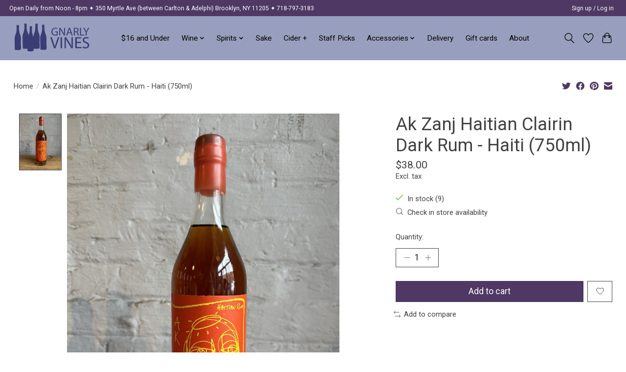

--- FILE ---
content_type: text/javascript;charset=utf-8
request_url: https://www.gnarlyvines.com/services/stats/pageview.js?product=58724542&hash=e69b
body_size: -412
content:
// SEOshop 24-01-2026 20:33:37

--- FILE ---
content_type: application/javascript; charset=UTF-8
request_url: https://www.gnarlyvines.com/cdn-cgi/challenge-platform/scripts/jsd/main.js
body_size: 8509
content:
window._cf_chl_opt={AKGCx8:'b'};~function(f6,qO,qJ,qA,qZ,qv,qY,qL,qP,f1){f6=R,function(B,C,fo,f5,f,e){for(fo={B:359,C:146,f:306,e:373,F:138,T:211,I:151,H:219,l:261,b:349},f5=R,f=B();!![];)try{if(e=-parseInt(f5(fo.B))/1*(-parseInt(f5(fo.C))/2)+-parseInt(f5(fo.f))/3*(-parseInt(f5(fo.e))/4)+parseInt(f5(fo.F))/5+parseInt(f5(fo.T))/6+-parseInt(f5(fo.I))/7+-parseInt(f5(fo.H))/8*(-parseInt(f5(fo.l))/9)+-parseInt(f5(fo.b))/10,e===C)break;else f.push(f.shift())}catch(F){f.push(f.shift())}}(h,882349),qO=this||self,qJ=qO[f6(348)],qA=function(eJ,eO,ej,er,et,ey,f7,C,f,e,F){return eJ={B:300,C:353,f:345,e:192,F:245,T:291,I:139},eO={B:218,C:317,f:197,e:221,F:222,T:207,I:375,H:160,l:259,b:331,y:222,k:166,a:199,g:194,K:340,N:317,z:340,m:180,G:357,U:150,D:143,s:204,S:217,M:161,j:199,O:351,J:317},ej={B:276,C:280,f:355,e:307,F:351,T:267,I:165,H:307},er={B:229,C:312,f:197,e:166,F:307,T:161,I:251,H:174,l:368,b:368,y:241,k:326,a:372,g:296,K:353,N:366,z:143,m:265,G:199,U:331,D:258,s:264,S:199,M:344,j:161,O:154,J:254,A:297,Z:199,v:317,V:173,o:173,x:149,Y:251,L:174,X:157,P:187,i:205,W:199,c:242,n:264,d:199,E:246,Q:246,h0:343,h1:371,h2:272,h3:184,h4:297,h5:372,h6:165,h7:199,h8:288,h9:317,hh:184,hR:299,hB:199,hC:217,hq:248,hf:199,he:234,hw:198,hF:153,hT:199},et={B:240},ey={B:279,C:320,f:285},f7=f6,C={'exhcc':function(T,I){return T+I},'phvVj':function(T,I){return T-I},'tAfdJ':f7(eJ.B),'iWBhy':function(T,I){return T==I},'RzSsP':function(T,I){return T<I},'nFvgp':function(T,I){return I===T},'lfTKf':f7(eJ.C),'KAHrB':function(T,I){return T<I},'WGPTg':function(T,I){return T-I},'plfEn':function(T,I){return T(I)},'pMzIU':function(T,I){return T>I},'Msubi':function(T,I){return T<<I},'XgWbB':function(T,I){return T|I},'rPNgE':function(T,I){return T(I)},'HeEeL':function(T,I){return I==T},'XDOpV':function(T,I){return T==I},'UnjfG':f7(eJ.f),'HczEj':function(T,I){return T-I},'JDIPg':function(T,I){return T(I)},'KYVbb':function(T,I){return T<<I},'NDUdP':function(T,I){return I==T},'nKCTg':function(T,I){return I==T},'WkUYG':function(T,I){return I==T},'pwCoG':f7(eJ.e),'rttkv':f7(eJ.F),'RvVov':function(T,I){return T(I)},'rtktR':function(T,I){return T(I)},'jbJBF':function(T,I){return T*I},'aUgeU':function(T,I){return T<I},'nHlke':function(T,I){return I!=T},'NSQni':function(T,I){return I&T},'nZiiB':function(T,I){return T==I},'rnEKQ':function(T,I){return T(I)},'SHElx':function(T,I){return I!=T},'fZOdg':function(T,I){return I==T},'WNuCG':function(T,I){return T(I)},'maBMG':function(T,I){return T*I},'wNttB':function(T,I){return T-I}},f=String[f7(eJ.T)],e={'h':function(T,eb,f8,I,el,eH,l,b){if(eb={B:344,C:161},f8=f7,I={'oabxX':function(H){return H()},'CSDYO':f8(ey.B)},f8(ey.C)!==f8(ey.C))el={B:374,C:318},eH={B:358},l={'ccodm':function(y,f9){return f9=f8,I[f9(eH.B)](y)}},b=I(),H(b.r,function(m,fh){fh=f8,typeof a===fh(el.B)&&N(m),l[fh(el.C)](K)}),b.e&&a(I[f8(ey.f)],b.e);else return null==T?'':e.g(T,6,function(l,fR){return fR=f8,fR(eb.B)[fR(eb.C)](l)})},'g':function(T,I,H,ep,ea,fq,y,K,N,z,G,U,D,s,S,M,j,O,J,A,Z,em,x,Y){if(ep={B:237},ea={B:351},fq=f7,y={'UMOeP':function(V){return V()},'qqZKP':function(V,o,fB){return fB=R,C[fB(ea.B)](V,o)},'FyUBB':function(V,o){return o==V},'YDOqE':function(V,o){return V>o},'kAZEU':function(V,o){return V<<o},'fBeTN':function(V,o,fC){return fC=R,C[fC(et.B)](V,o)}},fq(er.B)!==C[fq(er.C)]){if(C[fq(er.f)](null,T))return'';for(N={},z={},G='',U=2,D=3,s=2,S=[],M=0,j=0,O=0;C[fq(er.e)](O,T[fq(er.F)]);O+=1)if(J=T[fq(er.T)](O),Object[fq(er.I)][fq(er.H)][fq(er.l)](N,J)||(N[J]=D++,z[J]=!0),A=G+J,Object[fq(er.I)][fq(er.H)][fq(er.b)](N,A))G=A;else{if(Object[fq(er.I)][fq(er.H)][fq(er.l)](z,G)){if(fq(er.y)!==fq(er.k)){if(256>G[fq(er.a)](0)){if(C[fq(er.g)](fq(er.K),C[fq(er.N)])){for(K=0;C[fq(er.z)](K,s);M<<=1,j==C[fq(er.m)](I,1)?(j=0,S[fq(er.G)](C[fq(er.U)](H,M)),M=0):j++,K++);for(Z=G[fq(er.a)](0),K=0;C[fq(er.D)](8,K);M=C[fq(er.s)](M,1)|1.7&Z,j==I-1?(j=0,S[fq(er.S)](H(M)),M=0):j++,Z>>=1,K++);}else return fq(er.M)[fq(er.j)](C)}else{for(Z=1,K=0;K<s;M=C[fq(er.O)](M<<1,Z),j==I-1?(j=0,S[fq(er.G)](C[fq(er.J)](H,M)),M=0):j++,Z=0,K++);for(Z=G[fq(er.a)](0),K=0;16>K;M=1.25&Z|M<<1.44,C[fq(er.A)](j,I-1)?(j=0,S[fq(er.Z)](H(M)),M=0):j++,Z>>=1,K++);}U--,0==U&&(U=Math[fq(er.v)](2,s),s++),delete z[G]}else em={B:185,C:137,f:289,e:173},x={'JMMAW':function(L,ff){return ff=fq,y[ff(ep.B)](L)}},Y=T[fq(er.V)]||function(){},I[fq(er.o)]=function(fe){fe=fq,x[fe(em.B)](Y),Y[fe(em.C)]!==fe(em.f)&&(I[fe(em.e)]=Y,K())}}else for(Z=N[G],K=0;K<s;M=C[fq(er.s)](M,1)|1&Z,C[fq(er.x)](j,I-1)?(j=0,S[fq(er.Z)](H(M)),M=0):j++,Z>>=1,K++);G=(U--,C[fq(er.x)](0,U)&&(U=Math[fq(er.v)](2,s),s++),N[A]=D++,String(J))}if(G!==''){if(Object[fq(er.Y)][fq(er.L)][fq(er.l)](z,G)){if(256>G[fq(er.a)](0)){if(C[fq(er.g)](fq(er.X),C[fq(er.P)]))s[fq(er.V)]=F,T();else{for(K=0;C[fq(er.e)](K,s);M<<=1,j==C[fq(er.i)](I,1)?(j=0,S[fq(er.W)](C[fq(er.c)](H,M)),M=0):j++,K++);for(Z=G[fq(er.a)](0),K=0;8>K;M=C[fq(er.n)](M,1)|1.14&Z,j==I-1?(j=0,S[fq(er.d)](H(M)),M=0):j++,Z>>=1,K++);}}else if(fq(er.E)!==fq(er.Q))S(y[fq(er.h0)](fq(er.h1),s[fq(er.h2)]));else{for(Z=1,K=0;K<s;M=C[fq(er.h3)](M,1)|Z,C[fq(er.h4)](j,I-1)?(j=0,S[fq(er.S)](H(M)),M=0):j++,Z=0,K++);for(Z=G[fq(er.h5)](0),K=0;C[fq(er.D)](16,K);M=M<<1|Z&1.26,C[fq(er.h6)](j,I-1)?(j=0,S[fq(er.h7)](H(M)),M=0):j++,Z>>=1,K++);}U--,C[fq(er.h8)](0,U)&&(U=Math[fq(er.h9)](2,s),s++),delete z[G]}else for(Z=N[G],K=0;K<s;M=C[fq(er.O)](C[fq(er.hh)](M,1),1.13&Z),C[fq(er.f)](j,I-1)?(j=0,S[fq(er.W)](H(M)),M=0):j++,Z>>=1,K++);U--,C[fq(er.h6)](0,U)&&s++}for(Z=2,K=0;K<s;M=Z&1|M<<1.23,C[fq(er.hR)](j,I-1)?(j=0,S[fq(er.hB)](H(M)),M=0):j++,Z>>=1,K++);for(;;)if(M<<=1,j==I-1){S[fq(er.W)](C[fq(er.c)](H,M));break}else j++;return S[fq(er.hC)]('')}else{for(V=0;o<x;L<<=1,y[fq(er.hq)](X,P-1)?(i=0,W[fq(er.hf)](K(U)),Z=0):E++,Y++);for(Q=h0[fq(er.a)](0),h1=0;y[fq(er.he)](8,h2);h4=y[fq(er.hw)](h5,1)|h6&1,h7==y[fq(er.hF)](h8,1)?(h9=0,hh[fq(er.hT)](hR(hB)),hC=0):hq++,hf>>=1,h3++);}},'j':function(T,eM,eS,es,fw,I,l){if(eM={B:214,C:302,f:372,e:292,F:164,T:380,I:202,H:202,l:330},eS={B:273},es={B:232},fw=f7,I={'ouJbG':function(H,l,b){return H(l,b)},'rxgax':function(H,l){return H+l}},C[fw(ej.B)]===C[fw(ej.C)]){for(I[fw(ej.f)](),l=0;l<H[fw(ej.e)];l[l]===b[C[fw(ej.F)](l,1)]?y[fw(ej.T)](l+1,1):l+=1);return k}else return C[fw(ej.I)](null,T)?'':T==''?null:e.i(T[fw(ej.H)],32768,function(l,fI,b,k,a,K){if(fI=fw,b={'WGpTF':function(y,k){return y(k)},'GQatv':function(y,k,a,fF){return fF=R,I[fF(es.B)](y,k,a)},'JIxRL':function(k,a,fT){return fT=R,I[fT(eS.B)](k,a)}},fI(eM.B)!==fI(eM.C))return T[fI(eM.f)](l);else(k=z[a],a=G(U,D,k),b[fI(eM.e)](s,a))?(K='s'===a&&!x[fI(eM.F)](Y[k]),fI(eM.T)===L+k?b[fI(eM.I)](X,P+k,a):K||b[fI(eM.H)](i,W+k,c[k])):V(b[fI(eM.l)](o,k),a)})},'i':function(T,I,H,fH,y,K,N,z,G,U,D,s,S,M,j,O,A,J){for(fH=f7,y=[],K=4,N=4,z=3,G=[],s=C[fH(eO.B)](H,0),S=I,M=1,U=0;3>U;y[U]=U,U+=1);for(j=0,O=Math[fH(eO.C)](2,2),D=1;O!=D;J=S&s,S>>=1,C[fH(eO.f)](0,S)&&(S=I,s=C[fH(eO.e)](H,M++)),j|=C[fH(eO.F)](C[fH(eO.T)](0,J)?1:0,D),D<<=1);switch(j){case 0:for(j=0,O=Math[fH(eO.C)](2,8),D=1;C[fH(eO.I)](D,O);J=S&s,S>>=1,S==0&&(S=I,s=H(M++)),j|=(0<J?1:0)*D,D<<=1);A=f(j);break;case 1:for(j=0,O=Math[fH(eO.C)](2,16),D=1;D!=O;J=C[fH(eO.H)](s,S),S>>=1,C[fH(eO.l)](0,S)&&(S=I,s=C[fH(eO.b)](H,M++)),j|=C[fH(eO.y)](C[fH(eO.k)](0,J)?1:0,D),D<<=1);A=f(j);break;case 2:return''}for(U=y[3]=A,G[fH(eO.a)](A);;){if(M>T)return'';for(j=0,O=Math[fH(eO.C)](2,z),D=1;O!=D;J=S&s,S>>=1,S==0&&(S=I,s=C[fH(eO.g)](H,M++)),j|=D*(0<J?1:0),D<<=1);switch(A=j){case 0:for(j=0,O=Math[fH(eO.C)](2,8),D=1;C[fH(eO.K)](D,O);J=s&S,S>>=1,0==S&&(S=I,s=H(M++)),j|=D*(0<J?1:0),D<<=1);y[N++]=f(j),A=N-1,K--;break;case 1:for(j=0,O=Math[fH(eO.N)](2,16),D=1;C[fH(eO.z)](D,O);J=s&S,S>>=1,C[fH(eO.m)](0,S)&&(S=I,s=C[fH(eO.G)](H,M++)),j|=C[fH(eO.U)](C[fH(eO.D)](0,J)?1:0,D),D<<=1);y[N++]=f(j),A=C[fH(eO.s)](N,1),K--;break;case 2:return G[fH(eO.S)]('')}if(0==K&&(K=Math[fH(eO.C)](2,z),z++),y[A])A=y[A];else if(N===A)A=U+U[fH(eO.M)](0);else return null;G[fH(eO.j)](A),y[N++]=C[fH(eO.O)](U,A[fH(eO.M)](0)),K--,U=A,0==K&&(K=Math[fH(eO.J)](2,z),z++)}}},F={},F[f7(eJ.I)]=e.h,F}(),qZ={},qZ[f6(178)]='o',qZ[f6(271)]='s',qZ[f6(294)]='u',qZ[f6(170)]='z',qZ[f6(176)]='n',qZ[f6(256)]='I',qZ[f6(191)]='b',qv=qZ,qO[f6(313)]=function(B,C,F,T,ed,en,ec,fa,I,y,g,K,N,z,G){if(ed={B:275,C:250,f:227,e:275,F:250,T:337,I:281,H:266,l:337,b:266,y:321,k:329,a:307,g:140,K:310,N:164,z:380,m:201,G:201},en={B:355,C:307,f:201,e:267,F:201},ec={B:251,C:174,f:368,e:199},fa=f6,I={'SmUWr':function(U,D){return U+D},'kFrda':function(U,D,s,S){return U(D,s,S)},'LxIAv':function(U,D){return U===D}},null===C||void 0===C)return T;for(y=qx(C),B[fa(ed.B)][fa(ed.C)]&&(y=y[fa(ed.f)](B[fa(ed.e)][fa(ed.F)](C))),y=B[fa(ed.T)][fa(ed.I)]&&B[fa(ed.H)]?B[fa(ed.l)][fa(ed.I)](new B[(fa(ed.b))](y)):function(U,fg,D){for(fg=fa,U[fg(en.B)](),D=0;D<U[fg(en.C)];U[D]===U[I[fg(en.f)](D,1)]?U[fg(en.e)](I[fg(en.F)](D,1),1):D+=1);return U}(y),g='nAsAaAb'.split('A'),g=g[fa(ed.y)][fa(ed.k)](g),K=0;K<y[fa(ed.a)];N=y[K],z=I[fa(ed.g)](qo,B,C,N),g(z)?(G=I[fa(ed.K)]('s',z)&&!B[fa(ed.N)](C[N]),fa(ed.z)===F+N?H(I[fa(ed.m)](F,N),z):G||H(F+N,C[N])):H(I[fa(ed.G)](F,N),z),K++);return T;function H(U,D,fk){fk=R,Object[fk(ec.B)][fk(ec.C)][fk(ec.f)](T,D)||(T[D]=[]),T[D][fk(ec.e)](U)}},qY=f6(369)[f6(301)](';'),qL=qY[f6(321)][f6(329)](qY),qO[f6(308)]=function(C,F,w1,fK,T,I,H,l,y,k){for(w1={B:277,C:362,f:316,e:354,F:277,T:307,I:362,H:284,l:199,b:322},fK=f6,T={},T[fK(w1.B)]=function(g,K){return g<K},T[fK(w1.C)]=function(g,K){return K===g},T[fK(w1.f)]=function(g,K){return g+K},I=T,H=Object[fK(w1.e)](F),l=0;I[fK(w1.F)](l,H[fK(w1.T)]);l++)if(y=H[l],'f'===y&&(y='N'),C[y]){for(k=0;k<F[H[l]][fK(w1.T)];I[fK(w1.I)](-1,C[y][fK(w1.H)](F[H[l]][k]))&&(qL(F[H[l]][k])||C[y][fK(w1.l)](I[fK(w1.f)]('o.',F[H[l]][k]))),k++);}else C[y]=F[H[l]][fK(w1.b)](function(g){return'o.'+g})},qP=null,f1=f0(),f3();function qX(w2,fN,F,T,I,H,l,b,y,k,a){T=(w2={B:377,C:282,f:252,e:290,F:189,T:333,I:263,H:274,l:163,b:301,y:239,k:378,a:208,g:189,K:327,N:263,z:239,m:215,G:335,U:228,D:314},fN=f6,F={},F[fN(w2.B)]=fN(w2.C),F[fN(w2.f)]=fN(w2.e),F[fN(w2.F)]=fN(w2.T),F[fN(w2.I)]=fN(w2.H),F);try{for(I=fN(w2.l)[fN(w2.b)]('|'),H=0;!![];){switch(I[H++]){case'0':qJ[fN(w2.y)][fN(w2.k)](y);continue;case'1':l=pRIb1(k,k,'',l);continue;case'2':l=pRIb1(k,k[T[fN(w2.B)]]||k[T[fN(w2.f)]],'n.',l);continue;case'3':l={};continue;case'4':return b={},b.r=l,b.e=null,b;case'5':y=qJ[fN(w2.a)](T[fN(w2.g)]);continue;case'6':y[fN(w2.K)]=T[fN(w2.N)];continue;case'7':qJ[fN(w2.z)][fN(w2.m)](y);continue;case'8':l=pRIb1(k,y[fN(w2.G)],'d.',l);continue;case'9':k=y[fN(w2.U)];continue;case'10':y[fN(w2.D)]='-1';continue}break}}catch(g){return a={},a.r={},a.e=g,a}}function qc(){return qW()!==null}function qd(B,ww,fG){return ww={B:249},fG=f6,Math[fG(ww.B)]()<B}function qu(B,C,wp,wt,wN,wa,wk,fs,f,e,F,T,I,H,l){for(wp={B:298,C:309,f:262,e:225,F:167,T:270,I:301,H:283,l:139,b:376,y:156,k:226,a:144,g:247,K:171,N:363,z:224,m:203,G:236,U:206,D:209,s:346,S:332,M:236,j:364,O:172,J:342,A:210,Z:155,v:155,V:325,o:325,x:212},wt={B:183,C:324},wN={B:272,C:257,f:244,e:347,F:371},wa={B:168},wk={B:190},fs=f6,f={'eUHbA':fs(wp.B),'weJOd':fs(wp.C),'IWmdS':function(b,k){return b<k},'AGQYq':fs(wp.f),'qwTLX':function(b,k){return b+k},'cOYtM':fs(wp.e),'nLNwE':fs(wp.F),'SqCmv':function(b){return b()}},e=f[fs(wp.T)][fs(wp.I)]('|'),F=0;!![];){switch(e[F++]){case'0':T[fs(wp.H)](qA[fs(wp.l)](JSON[fs(wp.b)](l)));continue;case'1':T=new qO[(fs(wp.y))]();continue;case'2':I[fs(wp.k)]&&(T[fs(wp.C)]=5e3,T[fs(wp.a)]=function(fS){fS=fs,C(H[fS(wk.B)])});continue;case'3':I=qO[fs(wp.g)];continue;case'4':H={'HrNxn':f[fs(wp.K)],'iXCbU':function(b,k,fM){return fM=fs,f[fM(wa.B)](b,k)},'WEPgG':function(b,y){return b(y)},'QTFOT':fs(wp.N),'IJNrs':function(b,y){return b(y)},'oxxmM':fs(wp.z)};continue;case'5':console[fs(wp.m)](qO[fs(wp.G)]);continue;case'6':T[fs(wp.U)](f[fs(wp.D)],f[fs(wp.s)](f[fs(wp.S)]+qO[fs(wp.M)][fs(wp.j)]+f[fs(wp.O)],I.r));continue;case'7':T[fs(wp.J)]=function(fj){fj=fs,T[fj(wN.B)]>=200&&H[fj(wN.C)](T[fj(wN.B)],300)?H[fj(wN.f)](C,H[fj(wN.e)]):C(fj(wN.F)+T[fj(wN.B)])};continue;case'8':T[fs(wp.A)]=function(fO){fO=fs,H[fO(wt.B)](C,H[fO(wt.C)])};continue;case'9':l={'t':qE(),'lhr':qJ[fs(wp.Z)]&&qJ[fs(wp.v)][fs(wp.V)]?qJ[fs(wp.Z)][fs(wp.o)]:'','api':I[fs(wp.k)]?!![]:![],'c':f[fs(wp.x)](qc),'payload':B};continue}break}}function qQ(wH,fD,C,f,e,F,T){if(wH={B:304,C:181,f:238,e:304,F:186,T:181,I:382,H:328,l:224},fD=f6,C={},C[fD(wH.B)]=function(I,H){return I/H},C[fD(wH.C)]=function(I,H){return I===H},f=C,e=3600,F=qE(),T=Math[fD(wH.f)](f[fD(wH.e)](Date[fD(wH.F)](),1e3)),T-F>e){if(f[fD(wH.T)](fD(wH.I),fD(wH.H)))C(fD(wH.l));else return![]}return!![]}function qV(C,f,eZ,fl,e,F){return eZ={B:269,C:278,f:269,e:251,F:136,T:368,I:284,H:159},fl=f6,e={},e[fl(eZ.B)]=function(T,I){return T<I},F=e,f instanceof C[fl(eZ.C)]&&F[fl(eZ.f)](0,C[fl(eZ.C)][fl(eZ.e)][fl(eZ.F)][fl(eZ.T)](f)[fl(eZ.I)](fl(eZ.H)))}function f2(T,I,wG,fA,H,l,b,y,k,a,g,K,N,z){if(wG={B:188,C:182,f:225,e:352,F:381,T:379,I:262,H:141,l:305,b:247,y:182,k:236,a:364,g:311,K:352,N:156,z:206,m:309,G:144,U:370,D:179,s:179,S:233,M:223,j:236,O:339,J:287,A:315,Z:323,v:195,V:361,o:283,x:139},fA=f6,H={},H[fA(wG.B)]=function(m,G){return m+G},H[fA(wG.C)]=fA(wG.f),H[fA(wG.e)]=fA(wG.F),H[fA(wG.T)]=fA(wG.I),l=H,!qd(0))return![];y=(b={},b[fA(wG.H)]=T,b[fA(wG.l)]=I,b);try{k=qO[fA(wG.b)],a=l[fA(wG.B)](l[fA(wG.y)],qO[fA(wG.k)][fA(wG.a)])+fA(wG.g)+k.r+l[fA(wG.K)],g=new qO[(fA(wG.N))](),g[fA(wG.z)](l[fA(wG.T)],a),g[fA(wG.m)]=2500,g[fA(wG.G)]=function(){},K={},K[fA(wG.U)]=qO[fA(wG.k)][fA(wG.U)],K[fA(wG.D)]=qO[fA(wG.k)][fA(wG.s)],K[fA(wG.S)]=qO[fA(wG.k)][fA(wG.S)],K[fA(wG.M)]=qO[fA(wG.j)][fA(wG.O)],K[fA(wG.J)]=f1,N=K,z={},z[fA(wG.A)]=y,z[fA(wG.Z)]=N,z[fA(wG.v)]=fA(wG.V),g[fA(wG.o)](qA[fA(wG.x)](z))}catch(m){}}function qi(B,w7,w6,ft,C,f){w7={B:147,C:360,f:360,e:279},w6={B:231,C:374},ft=f6,C={'sdaAY':function(e,F){return F===e},'AfEda':function(e){return e()},'XNWdI':function(e,F,T){return e(F,T)}},f=C[ft(w7.B)](qX),C[ft(w7.C)](qu,f.r,function(e,fp){fp=ft,C[fp(w6.B)](typeof B,fp(w6.C))&&B(e),qn()}),f.e&&C[ft(w7.f)](f2,ft(w7.e),f.e)}function qo(C,e,F,eL,fb,T,I,H,l){I=(eL={B:177,C:356,f:336,e:158,F:178,T:341,I:303,H:374,l:152,b:152,y:363,k:356,a:336,g:158,K:142,N:337,z:268,m:341,G:303},fb=f6,T={},T[fb(eL.B)]=function(k,g){return g!==k},T[fb(eL.C)]=function(k,g){return g==k},T[fb(eL.f)]=function(k,g){return g===k},T[fb(eL.e)]=fb(eL.F),T[fb(eL.T)]=function(k,g){return k===g},T[fb(eL.I)]=fb(eL.H),T);try{I[fb(eL.B)](fb(eL.l),fb(eL.b))?C(fb(eL.y)):H=e[F]}catch(k){return'i'}if(I[fb(eL.k)](null,H))return I[fb(eL.a)](void 0,H)?'u':'x';if(I[fb(eL.g)]==typeof H)try{if(fb(eL.H)==typeof H[fb(eL.K)])return H[fb(eL.K)](function(){}),'p'}catch(g){}return C[fb(eL.N)][fb(eL.z)](H)?'a':H===C[fb(eL.N)]?'D':H===!0?'T':I[fb(eL.m)](!1,H)?'F':(l=typeof H,I[fb(eL.G)]==l?qV(C,H)?'N':'f':qv[l]||'?')}function R(B,C,q,f){return B=B-136,q=h(),f=q[B],f}function f0(wz,fJ){return wz={B:319,C:319},fJ=f6,crypto&&crypto[fJ(wz.B)]?crypto[fJ(wz.C)]():''}function qW(wh,fz,C,f,e,F,I,H,l,b,y){if(wh={B:162,C:333,f:243,e:335,F:148,T:295,I:145,H:350,l:247,b:148,y:176,k:350,a:145,g:208,K:327,N:274,z:314,m:239,G:378,U:228,D:282,s:290,S:243,M:239,j:215},fz=f6,C={},C[fz(wh.B)]=fz(wh.C),C[fz(wh.f)]=fz(wh.e),C[fz(wh.F)]=function(T,I){return I!==T},C[fz(wh.T)]=function(T,I){return T===I},C[fz(wh.I)]=fz(wh.H),f=C,e=qO[fz(wh.l)],!e)return null;if(F=e.i,f[fz(wh.b)](typeof F,fz(wh.y))||F<30){if(f[fz(wh.T)](fz(wh.k),f[fz(wh.a)]))return null;else try{return I=a[fz(wh.g)](f[fz(wh.B)]),I[fz(wh.K)]=fz(wh.N),I[fz(wh.z)]='-1',g[fz(wh.m)][fz(wh.G)](I),H=I[fz(wh.U)],l={},l=K(H,H,'',l),l=N(H,H[fz(wh.D)]||H[fz(wh.s)],'n.',l),l=z(H,I[f[fz(wh.S)]],'d.',l),m[fz(wh.M)][fz(wh.j)](I),b={},b.r=l,b.e=null,b}catch(k){return y={},y.r={},y.e=k,y}}return F}function h(wJ){return wJ='UnjfG,TBTbj,grEAG,HrNxn,boolean,RXKEO,detail,rnEKQ,source,event,iWBhy,kAZEU,push,wgSfC,SmUWr,GQatv,log,wNttB,HczEj,open,aUgeU,createElement,AGQYq,onerror,3261642fMNCyQ,SqCmv,XJDYZ,tUNtj,removeChild,wjNCj,join,RvVov,264skUIYd,getPrototypeOf,rtktR,jbJBF,pkLOA2,xhr-error,/cdn-cgi/challenge-platform/h/,api,concat,contentWindow,ZiWmq,sid,sdaAY,ouJbG,LRmiB4,YDOqE,cloudflare-invisible,_cf_chl_opt,UMOeP,floor,body,phvVj,ORUNj,JDIPg,TAIPW,WEPgG,pOnvG,DuPNR,__CF$cv$params,FyUBB,random,getOwnPropertyNames,prototype,Vregs,addEventListener,rPNgE,AoFyc,bigint,iXCbU,pMzIU,nZiiB,xNxfi,48987BkYfjv,POST,pfYMv,Msubi,WGPTg,Set,splice,isArray,UVHXb,eUHbA,string,status,rxgax,display: none,Object,pwCoG,jMIIH,Function,error on cf_chl_props,rttkv,from,clientInformation,send,indexOf,CSDYO,asKFs,JBxy9,nKCTg,loading,navigator,fromCharCode,WGpTF,error,undefined,CJQuC,nFvgp,HeEeL,4|3|5|1|6|2|7|8|9|0,WkUYG,RNaqs,split,hjrrA,utmvq,DCOyn,TYlZ6,27YqUbmR,length,rxvNi8,timeout,LxIAv,/b/ov1/0.4254980431281579:1769282818:I1SQgYaiOGSICqOl8ixbh1VPxZNxxTfphrKh-TzUFsQ/,tAfdJ,pRIb1,tabIndex,errorInfoObject,OCwCy,pow,ccodm,randomUUID,LvjRw,includes,map,chctx,oxxmM,href,kcqfN,style,uTzav,bind,JIxRL,plfEn,cOYtM,iframe,postMessage,contentDocument,hIZMt,Array,xLCUF,aUjz8,SHElx,XsBMp,onload,qqZKP,gEpLV-XxwMWzJucoj8BUklA73Hy+hm506OPKbsnFCqNrDQtieTdv9fR2IY$ZGS1a4,weDrl,qwTLX,QTFOT,document,9183520cULkpm,kjemq,exhcc,tcGvp,CXKZv,keys,sort,yTVUV,WNuCG,oabxX,11okVzvV,XNWdI,jsd,uojLA,success,AKGCx8,DOMContentLoaded,lfTKf,louvl,call,_cf_chl_opt;JJgc4;PJAn2;kJOnV9;IWJi4;OHeaY1;DqMg0;FKmRv9;LpvFx1;cAdz2;PqBHf2;nFZCC5;ddwW5;pRIb1;rxvNi8;RrrrA2;erHi9,CnwA5,http-code:,charCodeAt,134468EGJKfr,function,nHlke,stringify,Tnsal,appendChild,uWVpo,d.cookie,/invisible/jsd,SonLj,toString,readyState,3415715BgLobr,gEEf,kFrda,AdeF3,catch,KAHrB,ontimeout,IzyeN,186054ytueYQ,AfEda,mwMyz,XDOpV,maBMG,6520626bcaahO,KtvPA,fBeTN,XgWbB,location,XMLHttpRequest,gZCxm,jzAay,[native code],NSQni,charAt,Claua,5|6|10|0|9|3|1|2|8|7|4,isNaN,NDUdP,RzSsP,/jsd/oneshot/d251aa49a8a3/0.4254980431281579:1769282818:I1SQgYaiOGSICqOl8ixbh1VPxZNxxTfphrKh-TzUFsQ/,IWmdS,parent,symbol,weJOd,nLNwE,onreadystatechange,hasOwnProperty,NPyIM,number,vXoEM,object,SSTpq3,fZOdg,rCuSt,hgYdW,IJNrs,KYVbb,JMMAW,now'.split(','),h=function(){return wJ},h()}function f3(wj,wM,fZ,B,C,f,e,F){if(wj={B:289,C:200,f:247,e:137,F:260,T:255,I:286,H:175,l:253,b:365,y:173,k:173},wM={B:137,C:260,f:173},fZ=f6,B={'xNxfi':fZ(wj.B),'asKFs':fZ(wj.C),'NPyIM':function(T){return T()}},C=qO[fZ(wj.f)],!C)return;if(!qQ())return;if(f=![],e=function(){if(!f){if(f=!![],!qQ())return;qi(function(T){f4(C,T)})}},qJ[fZ(wj.e)]!==B[fZ(wj.F)]){if(fZ(wj.T)===B[fZ(wj.I)])return;else B[fZ(wj.H)](e)}else qO[fZ(wj.l)]?qJ[fZ(wj.l)](fZ(wj.b),e):(F=qJ[fZ(wj.y)]||function(){},qJ[fZ(wj.k)]=function(fv){fv=fZ,F(),qJ[fv(wM.B)]!==B[fv(wM.C)]&&(qJ[fv(wM.f)]=F,e())})}function f4(e,F,wO,fV,T,I,H,l){if(wO={B:338,C:235,f:226,e:363,F:195,T:235,I:230,H:196,l:363,b:169,y:334,k:338,a:230,g:196,K:293,N:193},fV=f6,T={},T[fV(wO.B)]=fV(wO.C),I=T,!e[fV(wO.f)])return;F===fV(wO.e)?(H={},H[fV(wO.F)]=fV(wO.T),H[fV(wO.I)]=e.r,H[fV(wO.H)]=fV(wO.l),qO[fV(wO.b)][fV(wO.y)](H,'*')):(l={},l[fV(wO.F)]=I[fV(wO.k)],l[fV(wO.a)]=e.r,l[fV(wO.g)]=fV(wO.K),l[fV(wO.N)]=F,qO[fV(wO.b)][fV(wO.y)](l,'*'))}function qE(wF,fU,B){return wF={B:247,C:238},fU=f6,B=qO[fU(wF.B)],Math[fU(wF.C)](+atob(B.t))}function qn(we,wf,fm,B,C){if(we={B:216,C:367},wf={B:213},fm=f6,B={'XJDYZ':function(f){return f()},'wjNCj':function(f,e,F){return f(e,F)},'louvl':function(f,e){return e*f}},C=qW(),null===C)return;qP=(qP&&clearTimeout(qP),B[fm(we.B)](setTimeout,function(fr){fr=fm,B[fr(wf.B)](qi)},B[fm(we.C)](C,1e3)))}function qx(B,eX,fy,C){for(eX={B:227,C:354,f:220},fy=f6,C=[];B!==null;C=C[fy(eX.B)](Object[fy(eX.C)](B)),B=Object[fy(eX.f)](B));return C}}()